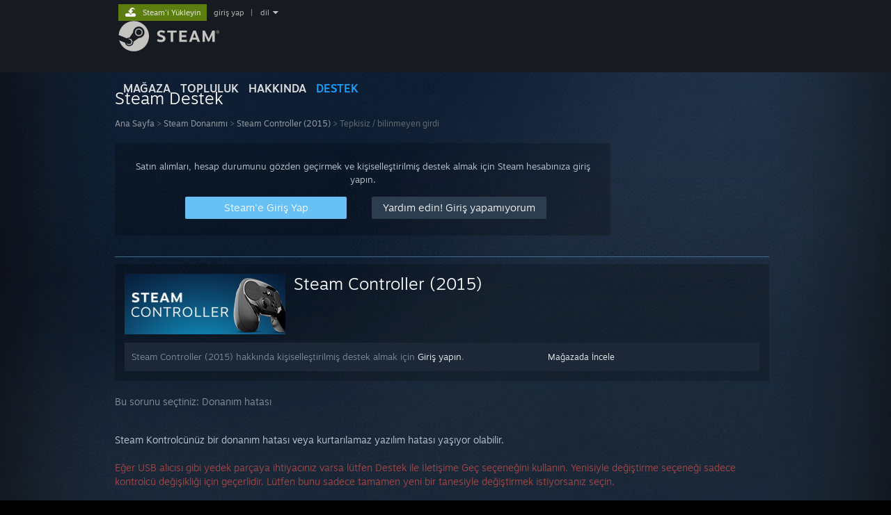

--- FILE ---
content_type: text/html; charset=UTF-8
request_url: https://help.steampowered.com/tr/wizard/HelpWithGameIssue/?appid=353370&issueid=361&nodeid=24&return_nodeid=31
body_size: 9392
content:
<!DOCTYPE html>
<html class=" responsive DesktopUI" lang="tr"  >
<head>
	<meta http-equiv="Content-Type" content="text/html; charset=UTF-8">
			<meta name="viewport" content="width=device-width,initial-scale=1">
		<meta name="theme-color" content="#171a21">
		<title>Steam Destek - Steam Controller (2015) - Tepkisiz / bilinmeyen girdi</title>
	<link rel="shortcut icon" href="/favicon.ico" type="image/x-icon">

	
	
	<link href="https://help.steampowered.com/public/shared/css/motiva_sans.css?v=vCX1u1jwpYiZ&amp;_cdn=akamai" rel="stylesheet" type="text/css">
<link href="https://help.steampowered.com/public/shared/css/buttons.css?v=JYgbkKDOARmm&amp;_cdn=akamai" rel="stylesheet" type="text/css">
<link href="https://help.steampowered.com/public/shared/css/shared_global.css?v=3zfwZMewoCdb&amp;_cdn=akamai" rel="stylesheet" type="text/css">
<link href="https://help.steampowered.com/public/shared/css/store_game_shared.css?v=h3rDvpE1fR8Z&amp;_cdn=akamai" rel="stylesheet" type="text/css">
<link href="https://help.steampowered.com/public/css/help.css?v=WwVFlV2Q6t1O&amp;_cdn=akamai" rel="stylesheet" type="text/css">
<link href="https://help.steampowered.com/public/shared/css/shared_responsive.css?v=a68I6wYkkyUr&amp;_cdn=akamai" rel="stylesheet" type="text/css">
<script type="text/javascript">Object.seal && [ Object, Array, String, Number ].map( function( builtin ) { Object.seal( builtin.prototype ); } );</script><script type="text/javascript" src="https://help.steampowered.com/tr/public/shared/javascript/jquery-1.8.3.min.js?v=NXam5zydzNu8&amp;_cdn=akamai"></script>
<script type="text/javascript">$J = jQuery.noConflict();</script><script type="text/javascript">VALVE_PUBLIC_PATH = "https:\/\/help.steampowered.com\/public\/";</script><script type="text/javascript" src="https://help.steampowered.com/tr/public/shared/javascript/tooltip.js?v=LZHsOVauqTrm&amp;_cdn=akamai"></script>

<script type="text/javascript" src="https://help.steampowered.com/tr/public/shared/javascript/shared_global.js?v=fNN_eOqA9Lno&amp;_cdn=akamai"></script>

<script type="text/javascript" src="https://help.steampowered.com/tr/public/shared/javascript/shipping.js?v=aBAaNS2uAYQj&amp;_cdn=akamai"></script>

<script type="text/javascript" src="https://help.steampowered.com/tr/public/javascript/help.js?v=h7iP2tmH_1PO&amp;_cdn=akamai"></script>

<script type="text/javascript" src="https://help.steampowered.com/tr/public/shared/javascript/dselect.js?v=w0CV_PAvw3UA&amp;_cdn=akamai"></script>

<script type="text/javascript" src="https://help.steampowered.com/tr/public/shared/javascript/legacy_web/main.js?v=T_rTIYvcnJxS&amp;_cdn=akamai"></script>

<script type="text/javascript">
setTimezoneCookies();
$J( function($) { 
window.BindHelpTooltip = function( $Selector ) { $Selector.v_tooltip( {'tooltipClass': 'help_tooltip', 'dataName': 'helpTooltip' } ); };
BindHelpTooltip( $('[data-help-tooltip]') ); 
});

</script>
<script type="text/javascript" src="https://help.steampowered.com/tr/public/shared/javascript/shared_responsive_adapter.js?v=xh309GxpIUBe&amp;_cdn=akamai"></script>

						<meta name="twitter:card" content="summary_large_image">
					<meta name="Description" content="Steam oyunlarınız için yardım almak, Steam Desteğe başvurmak, geri ödeme talep etmek ve daha fazlası için Steam hesabınıza giriş yapın. Eğer hesabınıza giriş yapamıyorsanız, hesabınızın şifresini sıfırlamanız gerekiyorsa ya da çalınmış bir hesabı kurtarmak istiyorsanız destek yine mevcuttur.">
			
	<meta name="twitter:site" content="@steam" />

						<meta property="og:title" content="Steam Destek - Steam Controller (2015) - Tepkisiz / bilinmeyen girdi">
					<meta property="twitter:title" content="Steam Destek - Steam Controller (2015) - Tepkisiz / bilinmeyen girdi">
					<meta property="og:type" content="website">
					<meta property="fb:app_id" content="105386699540688">
					<meta property="og:description" content="Steam oyunlarınız için yardım almak, Steam Desteğe başvurmak, geri ödeme talep etmek ve daha fazlası için Steam hesabınıza giriş yapın. Eğer hesabınıza giriş yapamıyorsanız, hesabınızın şifresini sıfırlamanız gerekiyorsa ya da çalınmış bir hesabı kurtarmak istiyorsanız destek yine mevcuttur.">
					<meta property="twitter:description" content="Steam oyunlarınız için yardım almak, Steam Desteğe başvurmak, geri ödeme talep etmek ve daha fazlası için Steam hesabınıza giriş yapın. Eğer hesabınıza giriş yapamıyorsanız, hesabınızın şifresini sıfırlamanız gerekiyorsa ya da çalınmış bir hesabı kurtarmak istiyorsanız destek yine mevcuttur.">
			
	
			<link rel="image_src" href="https://help.steampowered.com/public/shared/images/responsive/steam_share_image.jpg">
		<meta property="og:image" content="https://help.steampowered.com/public/shared/images/responsive/steam_share_image.jpg">
		<meta name="twitter:image" content="https://help.steampowered.com/public/shared/images/responsive/steam_share_image.jpg" />
					<meta property="og:image:secure" content="https://help.steampowered.com/public/shared/images/responsive/steam_share_image.jpg">
				
	
	
			<link rel="alternate" href="https://help.steampowered.com/wizard/HelpWithGameIssue/?appid=353370&amp;issueid=361&amp;nodeid=24&amp;return_nodeid=31" hreflang="x-default">
					<link rel="alternate" href="https://help.steampowered.com/zh-cn/wizard/HelpWithGameIssue/?appid=353370&amp;issueid=361&amp;nodeid=24&amp;return_nodeid=31" hreflang="zh-cn">
					<link rel="alternate" href="https://help.steampowered.com/zh-tw/wizard/HelpWithGameIssue/?appid=353370&amp;issueid=361&amp;nodeid=24&amp;return_nodeid=31" hreflang="zh-tw">
					<link rel="alternate" href="https://help.steampowered.com/ja/wizard/HelpWithGameIssue/?appid=353370&amp;issueid=361&amp;nodeid=24&amp;return_nodeid=31" hreflang="ja">
					<link rel="alternate" href="https://help.steampowered.com/ko/wizard/HelpWithGameIssue/?appid=353370&amp;issueid=361&amp;nodeid=24&amp;return_nodeid=31" hreflang="ko">
					<link rel="alternate" href="https://help.steampowered.com/th/wizard/HelpWithGameIssue/?appid=353370&amp;issueid=361&amp;nodeid=24&amp;return_nodeid=31" hreflang="th">
					<link rel="alternate" href="https://help.steampowered.com/bg/wizard/HelpWithGameIssue/?appid=353370&amp;issueid=361&amp;nodeid=24&amp;return_nodeid=31" hreflang="bg">
					<link rel="alternate" href="https://help.steampowered.com/cs/wizard/HelpWithGameIssue/?appid=353370&amp;issueid=361&amp;nodeid=24&amp;return_nodeid=31" hreflang="cs">
					<link rel="alternate" href="https://help.steampowered.com/da/wizard/HelpWithGameIssue/?appid=353370&amp;issueid=361&amp;nodeid=24&amp;return_nodeid=31" hreflang="da">
					<link rel="alternate" href="https://help.steampowered.com/de/wizard/HelpWithGameIssue/?appid=353370&amp;issueid=361&amp;nodeid=24&amp;return_nodeid=31" hreflang="de">
					<link rel="alternate" href="https://help.steampowered.com/en/wizard/HelpWithGameIssue/?appid=353370&amp;issueid=361&amp;nodeid=24&amp;return_nodeid=31" hreflang="en">
					<link rel="alternate" href="https://help.steampowered.com/es/wizard/HelpWithGameIssue/?appid=353370&amp;issueid=361&amp;nodeid=24&amp;return_nodeid=31" hreflang="es">
					<link rel="alternate" href="https://help.steampowered.com/es-419/wizard/HelpWithGameIssue/?appid=353370&amp;issueid=361&amp;nodeid=24&amp;return_nodeid=31" hreflang="es-419">
					<link rel="alternate" href="https://help.steampowered.com/el/wizard/HelpWithGameIssue/?appid=353370&amp;issueid=361&amp;nodeid=24&amp;return_nodeid=31" hreflang="el">
					<link rel="alternate" href="https://help.steampowered.com/fr/wizard/HelpWithGameIssue/?appid=353370&amp;issueid=361&amp;nodeid=24&amp;return_nodeid=31" hreflang="fr">
					<link rel="alternate" href="https://help.steampowered.com/it/wizard/HelpWithGameIssue/?appid=353370&amp;issueid=361&amp;nodeid=24&amp;return_nodeid=31" hreflang="it">
					<link rel="alternate" href="https://help.steampowered.com/id/wizard/HelpWithGameIssue/?appid=353370&amp;issueid=361&amp;nodeid=24&amp;return_nodeid=31" hreflang="id">
					<link rel="alternate" href="https://help.steampowered.com/hu/wizard/HelpWithGameIssue/?appid=353370&amp;issueid=361&amp;nodeid=24&amp;return_nodeid=31" hreflang="hu">
					<link rel="alternate" href="https://help.steampowered.com/nl/wizard/HelpWithGameIssue/?appid=353370&amp;issueid=361&amp;nodeid=24&amp;return_nodeid=31" hreflang="nl">
					<link rel="alternate" href="https://help.steampowered.com/no/wizard/HelpWithGameIssue/?appid=353370&amp;issueid=361&amp;nodeid=24&amp;return_nodeid=31" hreflang="no">
					<link rel="alternate" href="https://help.steampowered.com/pl/wizard/HelpWithGameIssue/?appid=353370&amp;issueid=361&amp;nodeid=24&amp;return_nodeid=31" hreflang="pl">
					<link rel="alternate" href="https://help.steampowered.com/pt/wizard/HelpWithGameIssue/?appid=353370&amp;issueid=361&amp;nodeid=24&amp;return_nodeid=31" hreflang="pt">
					<link rel="alternate" href="https://help.steampowered.com/pt-br/wizard/HelpWithGameIssue/?appid=353370&amp;issueid=361&amp;nodeid=24&amp;return_nodeid=31" hreflang="pt-br">
					<link rel="alternate" href="https://help.steampowered.com/ro/wizard/HelpWithGameIssue/?appid=353370&amp;issueid=361&amp;nodeid=24&amp;return_nodeid=31" hreflang="ro">
					<link rel="alternate" href="https://help.steampowered.com/ru/wizard/HelpWithGameIssue/?appid=353370&amp;issueid=361&amp;nodeid=24&amp;return_nodeid=31" hreflang="ru">
					<link rel="alternate" href="https://help.steampowered.com/fi/wizard/HelpWithGameIssue/?appid=353370&amp;issueid=361&amp;nodeid=24&amp;return_nodeid=31" hreflang="fi">
					<link rel="alternate" href="https://help.steampowered.com/sv/wizard/HelpWithGameIssue/?appid=353370&amp;issueid=361&amp;nodeid=24&amp;return_nodeid=31" hreflang="sv">
					<link rel="alternate" href="https://help.steampowered.com/tr/wizard/HelpWithGameIssue/?appid=353370&amp;issueid=361&amp;nodeid=24&amp;return_nodeid=31" hreflang="tr">
					<link rel="alternate" href="https://help.steampowered.com/vi/wizard/HelpWithGameIssue/?appid=353370&amp;issueid=361&amp;nodeid=24&amp;return_nodeid=31" hreflang="vi">
					<link rel="alternate" href="https://help.steampowered.com/uk/wizard/HelpWithGameIssue/?appid=353370&amp;issueid=361&amp;nodeid=24&amp;return_nodeid=31" hreflang="uk">
			
	
	</head>
<body class="v6 responsive_page ">


<div class="responsive_page_frame with_header">
						<div role="navigation" class="responsive_page_menu_ctn mainmenu" aria-label="Mobil Menü">
				<div class="responsive_page_menu"  id="responsive_page_menu">
										<div class="mainmenu_contents">
						<div class="mainmenu_contents_items">
															<a class="menuitem" href="https://help.steampowered.com/tr/login/">
									Giriş yap								</a>
															<a class="menuitem supernav" href="https://store.steampowered.com/" data-tooltip-type="selector" data-tooltip-content=".submenu_Store">
				Mağaza			</a>
			<div class="submenu_Store" style="display: none;" data-submenuid="Store">
														<a class="submenuitem" href="https://store.steampowered.com/">
						Ana Sayfa											</a>
														<a class="submenuitem" href="https://store.steampowered.com/explore/">
						Keşif Kuyruğu											</a>
														<a class="submenuitem" href="https://steamcommunity.com/my/wishlist/">
						İstek Listesi											</a>
														<a class="submenuitem" href="https://store.steampowered.com/points/shop/">
						Puan Dükkânı											</a>
														<a class="submenuitem" href="https://store.steampowered.com/news/">
						Haberler											</a>
														<a class="submenuitem" href="https://store.steampowered.com/stats/">
						Sıralamalar											</a>
							</div>
										<a class="menuitem supernav" href="https://steamcommunity.com/" data-tooltip-type="selector" data-tooltip-content=".submenu_Community">
				Topluluk			</a>
			<div class="submenu_Community" style="display: none;" data-submenuid="Community">
														<a class="submenuitem" href="https://steamcommunity.com/">
						Ana Sayfa											</a>
														<a class="submenuitem" href="https://steamcommunity.com/discussions/">
						Tartışmalar											</a>
														<a class="submenuitem" href="https://steamcommunity.com/workshop/">
						Atölye											</a>
														<a class="submenuitem" href="https://steamcommunity.com/market/">
						Pazar											</a>
														<a class="submenuitem" href="https://steamcommunity.com/?subsection=broadcasts">
						Yayınlar											</a>
							</div>
										<a class="menuitem " href="https://store.steampowered.com/about/">
				Hakkında			</a>
										<a class="menuitem  supernav_active" href="https://help.steampowered.com/tr/">
				Destek			</a>
			
							<div class="minor_menu_items">
																								<div class="menuitem change_language_action">
									Dili değiştir								</div>
																																	<a class="menuitem" href="https://store.steampowered.com/mobile" target="_blank" rel="noreferrer">Steam mobil uygulamasını yükle</a>
																									<div class="menuitem" role="link" onclick="Responsive_RequestDesktopView();">
										Masaüstü internet sitesini görüntüle									</div>
															</div>
						</div>
						<div class="mainmenu_footer_spacer  "></div>
						<div class="mainmenu_footer">
															<div class="mainmenu_footer_logo"><img src="https://help.steampowered.com/public/shared/images/responsive/footerLogo_valve_new.png"></div>
								© Valve Corporation. Tüm hakları saklıdır. Tüm ticari markalar, ABD ve diğer ülkelerde ilgili sahiplerinin mülkiyetindedir.								<span class="mainmenu_valve_links">
									<a href="https://store.steampowered.com/privacy_agreement/" target="_blank">Gizlilik Politikası</a>
									&nbsp;| &nbsp;<a href="http://www.valvesoftware.com/legal.htm" target="_blank">Yasal Bilgi</a>
									&nbsp;| &nbsp;<a href="https://help.steampowered.com/faqs/view/10BB-D27A-6378-4436" target="_blank">Erişilebilirlik</a>
									&nbsp;| &nbsp;<a href="https://store.steampowered.com/subscriber_agreement/" target="_blank">Steam Abonelik Sözleşmesi</a>
									&nbsp;| &nbsp;<a href="https://store.steampowered.com/steam_refunds/" target="_blank">İadeler</a>
									&nbsp;| &nbsp;<a href="https://store.steampowered.com/account/cookiepreferences/" target="_blank">Çerezler</a>
								</span>
													</div>
					</div>
									</div>
			</div>
		
		<div class="responsive_local_menu_tab"></div>

		<div class="responsive_page_menu_ctn localmenu">
			<div class="responsive_page_menu"  id="responsive_page_local_menu" data-panel="{&quot;onOptionsActionDescription&quot;:&quot;#filter_toggle&quot;,&quot;onOptionsButton&quot;:&quot;Responsive_ToggleLocalMenu()&quot;,&quot;onCancelButton&quot;:&quot;Responsive_ToggleLocalMenu()&quot;}">
				<div class="localmenu_content" data-panel="{&quot;maintainY&quot;:true,&quot;bFocusRingRoot&quot;:true,&quot;flow-children&quot;:&quot;column&quot;}">
				</div>
			</div>
		</div>



					<div class="responsive_header">
				<div class="responsive_header_content">
					<div id="responsive_menu_logo">
						<img src="https://help.steampowered.com/public/shared/images/responsive/header_menu_hamburger.png" height="100%">
											</div>
					<div class="responsive_header_logo">
						<a href="https://store.steampowered.com/">
															<img src="https://help.steampowered.com/public/shared/images/responsive/header_logo.png" height="36" border="0" alt="STEAM">
													</a>
					</div>
									</div>
			</div>
		
		<div class="responsive_page_content_overlay">

		</div>

		<div class="responsive_fixonscroll_ctn nonresponsive_hidden ">
		</div>
	
	<div class="responsive_page_content">

		<div role="banner" id="global_header" data-panel="{&quot;flow-children&quot;:&quot;row&quot;}">
	<div class="content">
		<div class="logo">
			<span id="logo_holder">
									<a href="https://store.steampowered.com/" aria-label="Steam Ana Sayfası Bağlantısı">
						<img src="https://help.steampowered.com/public/shared/images/header/logo_steam.svg?t=962016" width="176" height="44" alt="Steam Ana Sayfası Bağlantısı">
					</a>
							</span>
		</div>

			<div role="navigation" class="supernav_container" aria-label="Genel Menü">
								<a class="menuitem supernav" href="https://store.steampowered.com/" data-tooltip-type="selector" data-tooltip-content=".submenu_Store">
				MAĞAZA			</a>
			<div class="submenu_Store" style="display: none;" data-submenuid="Store">
														<a class="submenuitem" href="https://store.steampowered.com/">
						Ana Sayfa											</a>
														<a class="submenuitem" href="https://store.steampowered.com/explore/">
						Keşif Kuyruğu											</a>
														<a class="submenuitem" href="https://steamcommunity.com/my/wishlist/">
						İstek Listesi											</a>
														<a class="submenuitem" href="https://store.steampowered.com/points/shop/">
						Puan Dükkânı											</a>
														<a class="submenuitem" href="https://store.steampowered.com/news/">
						Haberler											</a>
														<a class="submenuitem" href="https://store.steampowered.com/stats/">
						Sıralamalar											</a>
							</div>
										<a class="menuitem supernav" href="https://steamcommunity.com/" data-tooltip-type="selector" data-tooltip-content=".submenu_Community">
				TOPLULUK			</a>
			<div class="submenu_Community" style="display: none;" data-submenuid="Community">
														<a class="submenuitem" href="https://steamcommunity.com/">
						Ana Sayfa											</a>
														<a class="submenuitem" href="https://steamcommunity.com/discussions/">
						Tartışmalar											</a>
														<a class="submenuitem" href="https://steamcommunity.com/workshop/">
						Atölye											</a>
														<a class="submenuitem" href="https://steamcommunity.com/market/">
						Pazar											</a>
														<a class="submenuitem" href="https://steamcommunity.com/?subsection=broadcasts">
						Yayınlar											</a>
							</div>
										<a class="menuitem " href="https://store.steampowered.com/about/">
				Hakkında			</a>
										<a class="menuitem  supernav_active" href="https://help.steampowered.com/tr/">
				DESTEK			</a>
				</div>
	<script type="text/javascript">
		jQuery(function($) {
			$('#global_header .supernav').v_tooltip({'location':'bottom', 'destroyWhenDone': false, 'tooltipClass': 'supernav_content', 'offsetY':-6, 'offsetX': 1, 'horizontalSnap': 4, 'tooltipParent': '#global_header .supernav_container', 'correctForScreenSize': false});
		});
	</script>

		<div id="global_actions">
			<div role="navigation" id="global_action_menu" aria-label="Hesap Menüsü">
									<a class="header_installsteam_btn header_installsteam_btn_green" href="https://store.steampowered.com/about/">
						<div class="header_installsteam_btn_content">
							Steam'i Yükleyin						</div>
					</a>
				
				
									<a class="global_action_link" href="https://help.steampowered.com/tr/login/">giriş yap</a>
											&nbsp;|&nbsp;
						<span class="pulldown global_action_link" id="language_pulldown" onclick="ShowMenu( this, 'language_dropdown', 'right' );">dil</span>
						<div class="popup_block_new" id="language_dropdown" style="display: none;">
							<div class="popup_body popup_menu">
																																					<a class="popup_menu_item tight" href="https://help.steampowered.com/zh-cn/wizard/HelpWithGameIssue/?appid=353370&amp;issueid=361&amp;nodeid=24&amp;return_nodeid=31">简体中文 (Basitleştirilmiş Çince)</a>
																													<a class="popup_menu_item tight" href="https://help.steampowered.com/zh-tw/wizard/HelpWithGameIssue/?appid=353370&amp;issueid=361&amp;nodeid=24&amp;return_nodeid=31">繁體中文 (Geleneksel Çince)</a>
																													<a class="popup_menu_item tight" href="https://help.steampowered.com/ja/wizard/HelpWithGameIssue/?appid=353370&amp;issueid=361&amp;nodeid=24&amp;return_nodeid=31">日本語 (Japonca)</a>
																													<a class="popup_menu_item tight" href="https://help.steampowered.com/ko/wizard/HelpWithGameIssue/?appid=353370&amp;issueid=361&amp;nodeid=24&amp;return_nodeid=31">한국어 (Korece)</a>
																													<a class="popup_menu_item tight" href="https://help.steampowered.com/th/wizard/HelpWithGameIssue/?appid=353370&amp;issueid=361&amp;nodeid=24&amp;return_nodeid=31">ไทย (Tayca)</a>
																													<a class="popup_menu_item tight" href="https://help.steampowered.com/bg/wizard/HelpWithGameIssue/?appid=353370&amp;issueid=361&amp;nodeid=24&amp;return_nodeid=31">Български (Bulgarca)</a>
																													<a class="popup_menu_item tight" href="https://help.steampowered.com/cs/wizard/HelpWithGameIssue/?appid=353370&amp;issueid=361&amp;nodeid=24&amp;return_nodeid=31">Čeština (Çekçe)</a>
																													<a class="popup_menu_item tight" href="https://help.steampowered.com/da/wizard/HelpWithGameIssue/?appid=353370&amp;issueid=361&amp;nodeid=24&amp;return_nodeid=31">Dansk (Danca)</a>
																													<a class="popup_menu_item tight" href="https://help.steampowered.com/de/wizard/HelpWithGameIssue/?appid=353370&amp;issueid=361&amp;nodeid=24&amp;return_nodeid=31">Deutsch (Almanca)</a>
																													<a class="popup_menu_item tight" href="https://help.steampowered.com/en/wizard/HelpWithGameIssue/?appid=353370&amp;issueid=361&amp;nodeid=24&amp;return_nodeid=31">English (İngilizce)</a>
																													<a class="popup_menu_item tight" href="https://help.steampowered.com/es/wizard/HelpWithGameIssue/?appid=353370&amp;issueid=361&amp;nodeid=24&amp;return_nodeid=31">Español - España (İspanyolca - İspanya)</a>
																													<a class="popup_menu_item tight" href="https://help.steampowered.com/es-419/wizard/HelpWithGameIssue/?appid=353370&amp;issueid=361&amp;nodeid=24&amp;return_nodeid=31">Español - Latinoamérica (İspanyolca - Latin Amerika)</a>
																													<a class="popup_menu_item tight" href="https://help.steampowered.com/el/wizard/HelpWithGameIssue/?appid=353370&amp;issueid=361&amp;nodeid=24&amp;return_nodeid=31">Ελληνικά (Yunanca)</a>
																													<a class="popup_menu_item tight" href="https://help.steampowered.com/fr/wizard/HelpWithGameIssue/?appid=353370&amp;issueid=361&amp;nodeid=24&amp;return_nodeid=31">Français (Fransızca)</a>
																													<a class="popup_menu_item tight" href="https://help.steampowered.com/it/wizard/HelpWithGameIssue/?appid=353370&amp;issueid=361&amp;nodeid=24&amp;return_nodeid=31">Italiano (İtalyanca)</a>
																													<a class="popup_menu_item tight" href="https://help.steampowered.com/id/wizard/HelpWithGameIssue/?appid=353370&amp;issueid=361&amp;nodeid=24&amp;return_nodeid=31">Bahasa Indonesia (Endonezce)</a>
																													<a class="popup_menu_item tight" href="https://help.steampowered.com/hu/wizard/HelpWithGameIssue/?appid=353370&amp;issueid=361&amp;nodeid=24&amp;return_nodeid=31">Magyar (Macarca)</a>
																													<a class="popup_menu_item tight" href="https://help.steampowered.com/nl/wizard/HelpWithGameIssue/?appid=353370&amp;issueid=361&amp;nodeid=24&amp;return_nodeid=31">Nederlands (Hollandaca)</a>
																													<a class="popup_menu_item tight" href="https://help.steampowered.com/no/wizard/HelpWithGameIssue/?appid=353370&amp;issueid=361&amp;nodeid=24&amp;return_nodeid=31">Norsk (Norveççe)</a>
																													<a class="popup_menu_item tight" href="https://help.steampowered.com/pl/wizard/HelpWithGameIssue/?appid=353370&amp;issueid=361&amp;nodeid=24&amp;return_nodeid=31">Polski (Lehçe)</a>
																													<a class="popup_menu_item tight" href="https://help.steampowered.com/pt/wizard/HelpWithGameIssue/?appid=353370&amp;issueid=361&amp;nodeid=24&amp;return_nodeid=31">Português (Portekizce - Portekiz)</a>
																													<a class="popup_menu_item tight" href="https://help.steampowered.com/pt-br/wizard/HelpWithGameIssue/?appid=353370&amp;issueid=361&amp;nodeid=24&amp;return_nodeid=31">Português - Brasil (Portekizce - Brezilya)</a>
																													<a class="popup_menu_item tight" href="https://help.steampowered.com/ro/wizard/HelpWithGameIssue/?appid=353370&amp;issueid=361&amp;nodeid=24&amp;return_nodeid=31">Română (Rumence)</a>
																													<a class="popup_menu_item tight" href="https://help.steampowered.com/ru/wizard/HelpWithGameIssue/?appid=353370&amp;issueid=361&amp;nodeid=24&amp;return_nodeid=31">Русский (Rusça)</a>
																													<a class="popup_menu_item tight" href="https://help.steampowered.com/fi/wizard/HelpWithGameIssue/?appid=353370&amp;issueid=361&amp;nodeid=24&amp;return_nodeid=31">Suomi (Fince)</a>
																													<a class="popup_menu_item tight" href="https://help.steampowered.com/sv/wizard/HelpWithGameIssue/?appid=353370&amp;issueid=361&amp;nodeid=24&amp;return_nodeid=31">Svenska (İsveççe)</a>
																													<a class="popup_menu_item tight" href="https://help.steampowered.com/tr/wizard/HelpWithGameIssue/?appid=353370&amp;issueid=361&amp;nodeid=24&amp;return_nodeid=31">Türkçe</a>
																													<a class="popup_menu_item tight" href="https://help.steampowered.com/vi/wizard/HelpWithGameIssue/?appid=353370&amp;issueid=361&amp;nodeid=24&amp;return_nodeid=31">Tiếng Việt (Vietnamca)</a>
																													<a class="popup_menu_item tight" href="https://help.steampowered.com/uk/wizard/HelpWithGameIssue/?appid=353370&amp;issueid=361&amp;nodeid=24&amp;return_nodeid=31">Українська (Ukraynaca)</a>
																									<a class="popup_menu_item tight" href="https://www.valvesoftware.com/en/contact?contact-person=Translation%20Team%20Feedback" target="_blank">Bir çeviri sorunu bildirin</a>
							</div>
						</div>
												</div>
					</div>
			</div>
</div>

		<div role="main" class="responsive_page_template_content" id="responsive_page_template_content" data-panel="{&quot;autoFocus&quot;:true}" >

				<script src="https://js.hcaptcha.com/1/api.js?render=explicit&hl=tr" async defer></script>

	<div id="loading_throbber" class="LoadingWrapper page_loaded">
		<div class="LoadingThrobber">
			<div class="Bar Bar1"></div>
			<div class="Bar Bar2"></div>
			<div class="Bar Bar3"></div>
		</div>
	</div>

	<div class="page_body_ctn">
		<div id="page_content" class="page_content">
			<div data-panel="[]" id="error_contents">

				
		<a class="help_header" href="https://help.steampowered.com/tr/">Steam Destek</a>
		<div class="breadcrumbs"><a href="https://help.steampowered.com/tr/">Ana Sayfa</a> &gt; Hata</div>
<div class="error_bg">
		<div id="error_description">Bu talebi işlemeye çalışırken bir hata oluştu. Lütfen birkaç dakika bekleyin ve tekrar deneyin.</div>
			<div class="error_reload">
			<a data-panel="{&quot;focusable&quot;:false}" class="help_site_button" href="javascript:window.location.reload()">Tekrar Dene</a> &nbsp;
			<a data-panel="{&quot;focusable&quot;:false}" class="help_site_button" href="https://help.steampowered.com/tr/">Ana Sayfa</a>
		</div>
	</div>			</div>
			<div id="wizard_contents">
									<div class="wizard_content_wrapper">
								<a class="help_header" href="https://help.steampowered.com/tr/">Steam Destek</a>
		<div class="breadcrumbs"><a href="https://help.steampowered.com/tr/">Ana Sayfa</a> &gt; <a href="https://help.steampowered.com/tr/wizard/HelpWithSteamHardware">Steam Donanımı</a>  &gt; <a href="https://help.steampowered.com/tr/wizard/HelpWithGame/?appid=353370">Steam Controller (2015)</a>  &gt; Tepkisiz / bilinmeyen girdi</div>		<div class="help_login_nag">
			<div class="help_login_nag_intro">
				Satın alımları, hesap durumunu gözden geçirmek ve kişiselleştirilmiş destek almak için Steam hesabınıza giriş yapın.			</div>
			<div class="help_login_nag_buttons">
				<div class="help_login_nag_left">
					<a data-panel="{&quot;autoFocus&quot;:true}" href="https://help.steampowered.com/tr/wizard/Login?redir=%2Ftr%2Fwizard%2FHelpWithGameIssue%2F%3Fappid%3D353370%26issueid%3D361%26nodeid%3D24%26return_nodeid%3D31" class="btn_medium btnv6_blue_hoverfade btn_login_nag_left">
						<span>Steam'e Giriş Yap</span>
					</a>
				</div>
				<div class="help_login_nag_right">
					<a href="https://help.steampowered.com/tr/wizard/HelpWithLogin" class="btn_medium btnv6_blue_hoverfade btn_login_nag_right">
						<span>Yardım edin! Giriş yapamıyorum</span>
					</a>
				</div>
			</div>
			<div style="clear: both;"></div>
		</div>
		
<script type="application/javascript">
		function ToggleVisibility( id )
		{
			var div = $J('#step_' + id );
			div.toggleClass( 'help_section_hidden' );

			var button = $J('#step_button_' + id );
			button.toggleClass( 'opened' );
		}
</script>

<div class="help_app_header_divider"></div>
<div class="help_app_header">
	<div>
		<div class="subbox_left">
							<a href="https://help.steampowered.com/tr/wizard/HelpWithGame/?appid=353370">
					<img src="https://shared.akamai.steamstatic.com/store_item_assets/steam/apps/353370/capsule_231x87.jpg?t=1762975262" alt="Steam Controller (2015)">
				</a>
						<div class="game_name">
				<a href="https://help.steampowered.com/tr/wizard/HelpWithGame/?appid=353370">
					Steam Controller (2015)				</a>
							</div>
			<div style="clear: both;"></div>
		</div>
				<div style="clear: both"></div>

	</div>
			<div class="help_purchase_detail_box">
	<div class="help_header_right">
		<div class="help_header_link">
							<a href="https://store.steampowered.com/app/353370/">Mağazada İncele</a>
					</div>
					</div>
	<div class="help_header_left">
					<!-- not logged in -->
			<div>
				Steam Controller (2015) hakkında kişiselleştirilmiş destek almak için <a href="https://help.steampowered.com/tr/wizard/Login?redir=%2Ftr%2Fwizard%2FHelpWithGameIssue%2F%3Fappid%3D353370%26issueid%3D361%26nodeid%3D24%26return_nodeid%3D31">Giriş yapın</a>.			</div>
			</div>
	<div style="clear: both"></div>
</div>

  	</div>

	<div class="help_your_issue_start">
		Bu sorunu seçtiniz: <span class="help_your_issue">Donanım hatası</span>
	</div>


	<br/>
	<div class="help_section_body">
		<div class="help_your_issue">Steam Kontrolcünüz bir donanım hatası veya kurtarılamaz yazılım hatası yaşıyor olabilir.<br/><br/><div class=warning>Eğer USB alıcısı gibi yedek parçaya ihtiyacınız varsa lütfen Destek ile İletişime Geç seçeneğini kullanın. Yenisiyle değiştirme seçeneği sadece kontrolcü değişikliği için geçerlidir. Lütfen bunu sadece tamamen yeni bir tanesiyle değiştirmek istiyorsanız seçin. </div></div>
	</div>
	<br/>


	<div class="help_game_guides_box help_hide_for_create_request ">
		<a href="javascript:HelpRequestPage.ShowCreateHelpRequestForm( this );" class="help_wizard_button ">
					<span>Destek ile irtibata geçin</span>
				</a>
					
		
			</div>


<div id="help_hardware_return_form">
</div>

<div id="help_refund_request_form">
</div>
<div data-panel="{&quot;flow-children&quot;:&quot;column&quot;,&quot;maintainY&quot;:true,&quot;autoFocus&quot;:true}" id="create_help_request_form_ctn" class="create_help_request_form help_request_attachment_overlay_ctn">
	<div class="attachment_drop_overlay">
		<div class="text">Dosyaları talebinize eklemek için buraya sürükleyin</div>
	</div>

	
	
	<form id="create_help_request_form" method="post"  action="https://help.steampowered.com/tr/wizard/AjaxCreateHelpRequest" onsubmit="HelpRequestPage.SubmitCreateHelpRequestForm( this ); return false;" data-allow-anonymous="0">
		
		
					<input type="hidden" name="help_request_type" value="9">
					<input type="hidden" name="help_issue" value="361">
					<input type="hidden" name="appid" value="353370">
		
		<input type="hidden" name="validation_id" value="0">
		<input type="hidden" name="validation_code" value="">
		

		
		
		
		
									<div class="create_request_form_row">
						<div class="help_section_medium_header">Sizinle iletişime geçebilmemiz için lütfen e-posta adresinizi verin.</div>
					</div>
								<div class="create_request_form_row">
					<div class="custom_form_label"><label for="create_help_request_email_address">E-posta adresiniz</label></div>
					<div class="create_request_form_colset_2">
						<input  type="text" id="create_help_request_email_address" class="custom_form_text" name="contact_email">
					</div>
					<div style="clear:both"></div>
				</div>
						<script>
				var rgFieldsRestricted = [];
								function OnCustomDropDownChange( e )
				{
					var $input = $J( e );
					var key = e;
					key = key.replace( /#extended_(string|int|uint64)_/, "" );

					for( var i=0; i < rgFieldsRestricted.length; ++i )
					{
						if ( key == rgFieldsRestricted[i][0] )
						{
							if ( rgFieldsRestricted[i][1] == $input.val() )
							{
								$J( '#extended_field_'+rgFieldsRestricted[i][2] ).show();
							}
							else
							{
								$J( '#extended_field_'+rgFieldsRestricted[i][2] ).hide();
							}
						}
					}
				}
				function UpdateDateControl( e )
				{
					var key = e;
					key = key.replace( /#extended_(string|int|uint64)_/, "" );

					var date = '';
					$J(e).val( $J( '#'+key+'_month' ).val() + '/' + $J( '#'+key+'_day' ).val() + '/' + $J( '#'+key+'_year').val() );
				}
			</script>
							<div class="create_request_form_row">
									<div class="create_request_form_colset_1">

													<div id="extended_field_">
									<div class="help_section_medium_header"><div class="hardware_support_serial_section"><div>Kontrolcünün seri numarasının yerini saptamak için bataryanın kapağını çıkarınız ve bu numarayı aşağıya giriniz.</div><img src="https://help.steampowered.com/public/images/serialnum_controller.png"><div>Kontrolcü alıcınızın seri numarasını alt kısmında bulabilirsiniz.</div><img  style="margin-top: 15px; margin-bottom: 10px" src="https://help.steampowered.com/public/images/serialnum_dongle.png"><div>Seri numarasının dahil edilmesi gerekli değil ancak sorunu daha etkili bir şekilde çözmemize yardımcı olacaktır.</div></div></div>								</div>
																<div id="extended_field_serial_number">
									<div class="custom_form_label"><label for="extended_string_serial_number">Seri Numarası:</label></div>
<input type="text" class="text custom_form_text " maxlength="10" name="extended_string_serial_number" id="extended_string_serial_number" value="">
<div class="hint_text ">Seri numarası F ile başlar ve 10 karakter uzunduğundadır.</div>
								</div>
													</div>
									<div style="clear:both"></div>
				</div>
								<div class="create_request_form_row">
									<div class="create_request_form_colset_1">

													<div id="extended_field_dongle_serial_number">
									<div class="custom_form_label"><label for="extended_string_dongle_serial_number">Alıcı seri numarası:</label></div>
<input type="text" class="text custom_form_text " maxlength="10" name="extended_string_dongle_serial_number" id="extended_string_dongle_serial_number" value="">
<div class="hint_text ">Seri numarası F ile başlar ve 10 karakter uzunduğundadır.</div>
								</div>
													</div>
									<div style="clear:both"></div>
				</div>
								<div class="create_request_form_row">
									<div class="create_request_form_colset_1">

													<div id="extended_field_message">
									
	<div class="custom_form_label"><label for="extended_string_message">Yaşadığınız sorun hakkında lütfen detaylı bilgi verin:</label></div>
	<div class="help_request_textarea_ctn">
		<textarea class="text custom_form_text short" name="extended_string_message" id="extended_string_message"></textarea>
	</div>
								</div>
													</div>
									<div style="clear:both"></div>
				</div>
				<div class="help_request_attachment_upload">
	<div class="attachment_upload_legacy">
		Yardım talebinize dosya veya ekran görüntüsü eklemek isterseniz lütfen Steam İstemcisini kullanın ya da internet tarayıcınızı güncelleyin.	</div>
	<div class="attachment_upload_formdata">
		<input type="file" class="attachment_upload_browse_input" style="display: none;" multiple accept="image/*" >
		<div class="attachment_upload_targetarea">
			<div class="add_upload_text">
									Buraya dosya eklemek veya sürükleyip bırakmak için <a class="attachment_browse_link" href="javascript:void(0);">dosyalara göz atın</a>.							</div>
			<div class="attached_file_list_ctn" style="display: none;">
				Eklenen dosyalar:				<ul class="attached_file_list">

				</ul>
			</div>
		</div>
	</div>
</div>		
				<div id="captcha_entry" style="display: none">
			<div id="captcha_entry_recaptcha"></div>
			<div id="captcha_entry_text" style="display: none">
				<div id="captcha_image_row">
					<img style="float: left;" id="captchaImg" src="https://help.steampowered.com/public/shared/images/trans.gif" border="0" width="206" height="40">
					<div id="captchaRefresh">
					<a id="captchaRefreshLink" href="javascript:HelpWizard.RefreshCaptcha()">Yenile</a>
					<a href="javascript:HelpWizard.RefreshCaptcha()" style="text-decoration: none;">
						<img id="captchaRefreshImg" src="https://help.steampowered.com/public/shared/images/ico_captcha_refresh.gif" border="0" />
					</a>
					</div>
				</div>
				<br>
				<div class="input_title">Yukarıdaki karakterleri girin</div>
				<input type="hidden" name="input_captcha_gid" id="input_captcha_gid" value="" />
				<input type="text" name="input_captcha" id="input_captcha" value="" />
			</div>
		</div>
		
		<div class="help_request_create_action">
			<a id="cancel_create_help_request" href="javascript:HelpRequestPage.DismissCreateHelpRequestForm();">İptal</a> &nbsp;
			<button class="btn_medium btnv6_blue_hoverfade" type="submit">
				<span>Gönder</span>
			</button>
		</div>
	</form>
	</div>


<div id="help_request_email_verification" style="display: none; max-width: 502px;">
	<p id="validate_email_error_contents"></p>
	<p id="validate_email_instructions"></p>
	<p>E-postanıza gönderdiğimiz kodu girin:</p>
	<input type="text" name="validation_code">
	<p class="help_request_email_verification_note"><span class="help_request_email_validation_hightlight">Not:</span> Destek ekibimiz, siz kodu girene kadar gönderdiğiniz mesajları alamayacak. &quot;Gönder&quot; butonuna tıklayana dek bu pencereyi kapatmayın.</p>
</div>
					</div>
							</div>
			<div id="wizard_perf_data"></div>
		</div>
	</div>
	<script>
				var g_sessionID = "1bae30cdb5a00a0d1e28f0be";
				var g_ServerTime = 1769363070;
				var g_strLanguage = 'turkish';
			</script>	<script type="text/javascript">
	var g_rgDefaultWizardPageParams = { sessionid: g_sessionID, wizard_ajax: 1, gamepad: 0 };

	
	$J( function() {
				HelpWizard.HookOnHashChange();
					HelpWizard.InitStaticPage();
				if ( window.location.hash && window.location.hash.length > 2 )
			HelpWizard.LoadPageFromHash( true );
	} );
	</script>

		</div>	<!-- responsive_page_legacy_content -->

		
	</div>	<!-- responsive_page_content -->

</div>	<!-- responsive_page_frame -->
</body>
</html>